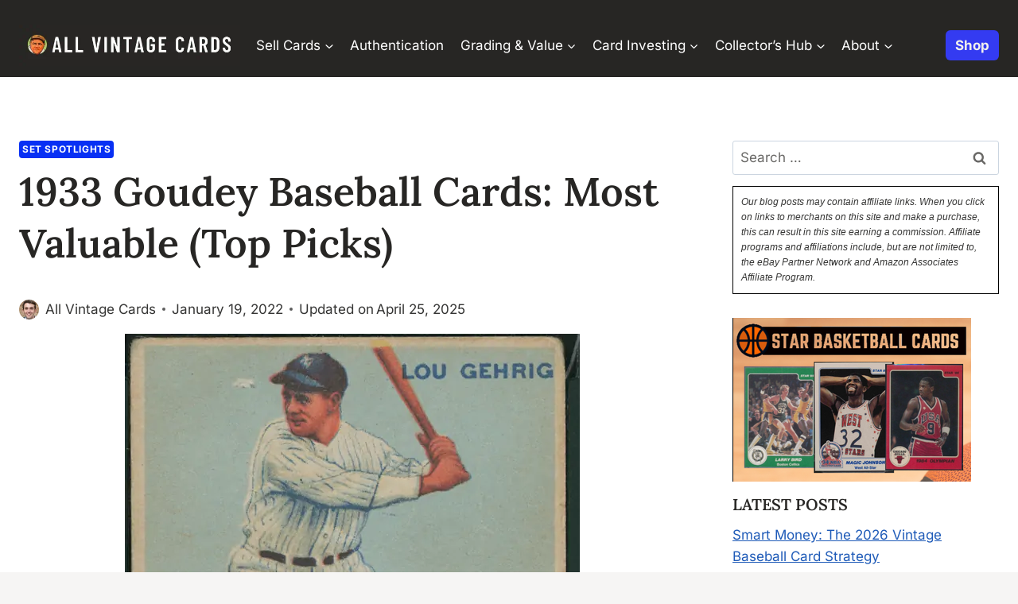

--- FILE ---
content_type: text/html; charset=utf-8
request_url: https://www.google.com/recaptcha/api2/anchor?ar=1&k=6LfF9poUAAAAAEZmwujkIOjfatz3R1k9kqUPsnmM&co=aHR0cHM6Ly9hbGx2aW50YWdlY2FyZHMuY29tOjQ0Mw..&hl=en&v=PoyoqOPhxBO7pBk68S4YbpHZ&size=invisible&anchor-ms=20000&execute-ms=30000&cb=ot1h70jo3ami
body_size: 48616
content:
<!DOCTYPE HTML><html dir="ltr" lang="en"><head><meta http-equiv="Content-Type" content="text/html; charset=UTF-8">
<meta http-equiv="X-UA-Compatible" content="IE=edge">
<title>reCAPTCHA</title>
<style type="text/css">
/* cyrillic-ext */
@font-face {
  font-family: 'Roboto';
  font-style: normal;
  font-weight: 400;
  font-stretch: 100%;
  src: url(//fonts.gstatic.com/s/roboto/v48/KFO7CnqEu92Fr1ME7kSn66aGLdTylUAMa3GUBHMdazTgWw.woff2) format('woff2');
  unicode-range: U+0460-052F, U+1C80-1C8A, U+20B4, U+2DE0-2DFF, U+A640-A69F, U+FE2E-FE2F;
}
/* cyrillic */
@font-face {
  font-family: 'Roboto';
  font-style: normal;
  font-weight: 400;
  font-stretch: 100%;
  src: url(//fonts.gstatic.com/s/roboto/v48/KFO7CnqEu92Fr1ME7kSn66aGLdTylUAMa3iUBHMdazTgWw.woff2) format('woff2');
  unicode-range: U+0301, U+0400-045F, U+0490-0491, U+04B0-04B1, U+2116;
}
/* greek-ext */
@font-face {
  font-family: 'Roboto';
  font-style: normal;
  font-weight: 400;
  font-stretch: 100%;
  src: url(//fonts.gstatic.com/s/roboto/v48/KFO7CnqEu92Fr1ME7kSn66aGLdTylUAMa3CUBHMdazTgWw.woff2) format('woff2');
  unicode-range: U+1F00-1FFF;
}
/* greek */
@font-face {
  font-family: 'Roboto';
  font-style: normal;
  font-weight: 400;
  font-stretch: 100%;
  src: url(//fonts.gstatic.com/s/roboto/v48/KFO7CnqEu92Fr1ME7kSn66aGLdTylUAMa3-UBHMdazTgWw.woff2) format('woff2');
  unicode-range: U+0370-0377, U+037A-037F, U+0384-038A, U+038C, U+038E-03A1, U+03A3-03FF;
}
/* math */
@font-face {
  font-family: 'Roboto';
  font-style: normal;
  font-weight: 400;
  font-stretch: 100%;
  src: url(//fonts.gstatic.com/s/roboto/v48/KFO7CnqEu92Fr1ME7kSn66aGLdTylUAMawCUBHMdazTgWw.woff2) format('woff2');
  unicode-range: U+0302-0303, U+0305, U+0307-0308, U+0310, U+0312, U+0315, U+031A, U+0326-0327, U+032C, U+032F-0330, U+0332-0333, U+0338, U+033A, U+0346, U+034D, U+0391-03A1, U+03A3-03A9, U+03B1-03C9, U+03D1, U+03D5-03D6, U+03F0-03F1, U+03F4-03F5, U+2016-2017, U+2034-2038, U+203C, U+2040, U+2043, U+2047, U+2050, U+2057, U+205F, U+2070-2071, U+2074-208E, U+2090-209C, U+20D0-20DC, U+20E1, U+20E5-20EF, U+2100-2112, U+2114-2115, U+2117-2121, U+2123-214F, U+2190, U+2192, U+2194-21AE, U+21B0-21E5, U+21F1-21F2, U+21F4-2211, U+2213-2214, U+2216-22FF, U+2308-230B, U+2310, U+2319, U+231C-2321, U+2336-237A, U+237C, U+2395, U+239B-23B7, U+23D0, U+23DC-23E1, U+2474-2475, U+25AF, U+25B3, U+25B7, U+25BD, U+25C1, U+25CA, U+25CC, U+25FB, U+266D-266F, U+27C0-27FF, U+2900-2AFF, U+2B0E-2B11, U+2B30-2B4C, U+2BFE, U+3030, U+FF5B, U+FF5D, U+1D400-1D7FF, U+1EE00-1EEFF;
}
/* symbols */
@font-face {
  font-family: 'Roboto';
  font-style: normal;
  font-weight: 400;
  font-stretch: 100%;
  src: url(//fonts.gstatic.com/s/roboto/v48/KFO7CnqEu92Fr1ME7kSn66aGLdTylUAMaxKUBHMdazTgWw.woff2) format('woff2');
  unicode-range: U+0001-000C, U+000E-001F, U+007F-009F, U+20DD-20E0, U+20E2-20E4, U+2150-218F, U+2190, U+2192, U+2194-2199, U+21AF, U+21E6-21F0, U+21F3, U+2218-2219, U+2299, U+22C4-22C6, U+2300-243F, U+2440-244A, U+2460-24FF, U+25A0-27BF, U+2800-28FF, U+2921-2922, U+2981, U+29BF, U+29EB, U+2B00-2BFF, U+4DC0-4DFF, U+FFF9-FFFB, U+10140-1018E, U+10190-1019C, U+101A0, U+101D0-101FD, U+102E0-102FB, U+10E60-10E7E, U+1D2C0-1D2D3, U+1D2E0-1D37F, U+1F000-1F0FF, U+1F100-1F1AD, U+1F1E6-1F1FF, U+1F30D-1F30F, U+1F315, U+1F31C, U+1F31E, U+1F320-1F32C, U+1F336, U+1F378, U+1F37D, U+1F382, U+1F393-1F39F, U+1F3A7-1F3A8, U+1F3AC-1F3AF, U+1F3C2, U+1F3C4-1F3C6, U+1F3CA-1F3CE, U+1F3D4-1F3E0, U+1F3ED, U+1F3F1-1F3F3, U+1F3F5-1F3F7, U+1F408, U+1F415, U+1F41F, U+1F426, U+1F43F, U+1F441-1F442, U+1F444, U+1F446-1F449, U+1F44C-1F44E, U+1F453, U+1F46A, U+1F47D, U+1F4A3, U+1F4B0, U+1F4B3, U+1F4B9, U+1F4BB, U+1F4BF, U+1F4C8-1F4CB, U+1F4D6, U+1F4DA, U+1F4DF, U+1F4E3-1F4E6, U+1F4EA-1F4ED, U+1F4F7, U+1F4F9-1F4FB, U+1F4FD-1F4FE, U+1F503, U+1F507-1F50B, U+1F50D, U+1F512-1F513, U+1F53E-1F54A, U+1F54F-1F5FA, U+1F610, U+1F650-1F67F, U+1F687, U+1F68D, U+1F691, U+1F694, U+1F698, U+1F6AD, U+1F6B2, U+1F6B9-1F6BA, U+1F6BC, U+1F6C6-1F6CF, U+1F6D3-1F6D7, U+1F6E0-1F6EA, U+1F6F0-1F6F3, U+1F6F7-1F6FC, U+1F700-1F7FF, U+1F800-1F80B, U+1F810-1F847, U+1F850-1F859, U+1F860-1F887, U+1F890-1F8AD, U+1F8B0-1F8BB, U+1F8C0-1F8C1, U+1F900-1F90B, U+1F93B, U+1F946, U+1F984, U+1F996, U+1F9E9, U+1FA00-1FA6F, U+1FA70-1FA7C, U+1FA80-1FA89, U+1FA8F-1FAC6, U+1FACE-1FADC, U+1FADF-1FAE9, U+1FAF0-1FAF8, U+1FB00-1FBFF;
}
/* vietnamese */
@font-face {
  font-family: 'Roboto';
  font-style: normal;
  font-weight: 400;
  font-stretch: 100%;
  src: url(//fonts.gstatic.com/s/roboto/v48/KFO7CnqEu92Fr1ME7kSn66aGLdTylUAMa3OUBHMdazTgWw.woff2) format('woff2');
  unicode-range: U+0102-0103, U+0110-0111, U+0128-0129, U+0168-0169, U+01A0-01A1, U+01AF-01B0, U+0300-0301, U+0303-0304, U+0308-0309, U+0323, U+0329, U+1EA0-1EF9, U+20AB;
}
/* latin-ext */
@font-face {
  font-family: 'Roboto';
  font-style: normal;
  font-weight: 400;
  font-stretch: 100%;
  src: url(//fonts.gstatic.com/s/roboto/v48/KFO7CnqEu92Fr1ME7kSn66aGLdTylUAMa3KUBHMdazTgWw.woff2) format('woff2');
  unicode-range: U+0100-02BA, U+02BD-02C5, U+02C7-02CC, U+02CE-02D7, U+02DD-02FF, U+0304, U+0308, U+0329, U+1D00-1DBF, U+1E00-1E9F, U+1EF2-1EFF, U+2020, U+20A0-20AB, U+20AD-20C0, U+2113, U+2C60-2C7F, U+A720-A7FF;
}
/* latin */
@font-face {
  font-family: 'Roboto';
  font-style: normal;
  font-weight: 400;
  font-stretch: 100%;
  src: url(//fonts.gstatic.com/s/roboto/v48/KFO7CnqEu92Fr1ME7kSn66aGLdTylUAMa3yUBHMdazQ.woff2) format('woff2');
  unicode-range: U+0000-00FF, U+0131, U+0152-0153, U+02BB-02BC, U+02C6, U+02DA, U+02DC, U+0304, U+0308, U+0329, U+2000-206F, U+20AC, U+2122, U+2191, U+2193, U+2212, U+2215, U+FEFF, U+FFFD;
}
/* cyrillic-ext */
@font-face {
  font-family: 'Roboto';
  font-style: normal;
  font-weight: 500;
  font-stretch: 100%;
  src: url(//fonts.gstatic.com/s/roboto/v48/KFO7CnqEu92Fr1ME7kSn66aGLdTylUAMa3GUBHMdazTgWw.woff2) format('woff2');
  unicode-range: U+0460-052F, U+1C80-1C8A, U+20B4, U+2DE0-2DFF, U+A640-A69F, U+FE2E-FE2F;
}
/* cyrillic */
@font-face {
  font-family: 'Roboto';
  font-style: normal;
  font-weight: 500;
  font-stretch: 100%;
  src: url(//fonts.gstatic.com/s/roboto/v48/KFO7CnqEu92Fr1ME7kSn66aGLdTylUAMa3iUBHMdazTgWw.woff2) format('woff2');
  unicode-range: U+0301, U+0400-045F, U+0490-0491, U+04B0-04B1, U+2116;
}
/* greek-ext */
@font-face {
  font-family: 'Roboto';
  font-style: normal;
  font-weight: 500;
  font-stretch: 100%;
  src: url(//fonts.gstatic.com/s/roboto/v48/KFO7CnqEu92Fr1ME7kSn66aGLdTylUAMa3CUBHMdazTgWw.woff2) format('woff2');
  unicode-range: U+1F00-1FFF;
}
/* greek */
@font-face {
  font-family: 'Roboto';
  font-style: normal;
  font-weight: 500;
  font-stretch: 100%;
  src: url(//fonts.gstatic.com/s/roboto/v48/KFO7CnqEu92Fr1ME7kSn66aGLdTylUAMa3-UBHMdazTgWw.woff2) format('woff2');
  unicode-range: U+0370-0377, U+037A-037F, U+0384-038A, U+038C, U+038E-03A1, U+03A3-03FF;
}
/* math */
@font-face {
  font-family: 'Roboto';
  font-style: normal;
  font-weight: 500;
  font-stretch: 100%;
  src: url(//fonts.gstatic.com/s/roboto/v48/KFO7CnqEu92Fr1ME7kSn66aGLdTylUAMawCUBHMdazTgWw.woff2) format('woff2');
  unicode-range: U+0302-0303, U+0305, U+0307-0308, U+0310, U+0312, U+0315, U+031A, U+0326-0327, U+032C, U+032F-0330, U+0332-0333, U+0338, U+033A, U+0346, U+034D, U+0391-03A1, U+03A3-03A9, U+03B1-03C9, U+03D1, U+03D5-03D6, U+03F0-03F1, U+03F4-03F5, U+2016-2017, U+2034-2038, U+203C, U+2040, U+2043, U+2047, U+2050, U+2057, U+205F, U+2070-2071, U+2074-208E, U+2090-209C, U+20D0-20DC, U+20E1, U+20E5-20EF, U+2100-2112, U+2114-2115, U+2117-2121, U+2123-214F, U+2190, U+2192, U+2194-21AE, U+21B0-21E5, U+21F1-21F2, U+21F4-2211, U+2213-2214, U+2216-22FF, U+2308-230B, U+2310, U+2319, U+231C-2321, U+2336-237A, U+237C, U+2395, U+239B-23B7, U+23D0, U+23DC-23E1, U+2474-2475, U+25AF, U+25B3, U+25B7, U+25BD, U+25C1, U+25CA, U+25CC, U+25FB, U+266D-266F, U+27C0-27FF, U+2900-2AFF, U+2B0E-2B11, U+2B30-2B4C, U+2BFE, U+3030, U+FF5B, U+FF5D, U+1D400-1D7FF, U+1EE00-1EEFF;
}
/* symbols */
@font-face {
  font-family: 'Roboto';
  font-style: normal;
  font-weight: 500;
  font-stretch: 100%;
  src: url(//fonts.gstatic.com/s/roboto/v48/KFO7CnqEu92Fr1ME7kSn66aGLdTylUAMaxKUBHMdazTgWw.woff2) format('woff2');
  unicode-range: U+0001-000C, U+000E-001F, U+007F-009F, U+20DD-20E0, U+20E2-20E4, U+2150-218F, U+2190, U+2192, U+2194-2199, U+21AF, U+21E6-21F0, U+21F3, U+2218-2219, U+2299, U+22C4-22C6, U+2300-243F, U+2440-244A, U+2460-24FF, U+25A0-27BF, U+2800-28FF, U+2921-2922, U+2981, U+29BF, U+29EB, U+2B00-2BFF, U+4DC0-4DFF, U+FFF9-FFFB, U+10140-1018E, U+10190-1019C, U+101A0, U+101D0-101FD, U+102E0-102FB, U+10E60-10E7E, U+1D2C0-1D2D3, U+1D2E0-1D37F, U+1F000-1F0FF, U+1F100-1F1AD, U+1F1E6-1F1FF, U+1F30D-1F30F, U+1F315, U+1F31C, U+1F31E, U+1F320-1F32C, U+1F336, U+1F378, U+1F37D, U+1F382, U+1F393-1F39F, U+1F3A7-1F3A8, U+1F3AC-1F3AF, U+1F3C2, U+1F3C4-1F3C6, U+1F3CA-1F3CE, U+1F3D4-1F3E0, U+1F3ED, U+1F3F1-1F3F3, U+1F3F5-1F3F7, U+1F408, U+1F415, U+1F41F, U+1F426, U+1F43F, U+1F441-1F442, U+1F444, U+1F446-1F449, U+1F44C-1F44E, U+1F453, U+1F46A, U+1F47D, U+1F4A3, U+1F4B0, U+1F4B3, U+1F4B9, U+1F4BB, U+1F4BF, U+1F4C8-1F4CB, U+1F4D6, U+1F4DA, U+1F4DF, U+1F4E3-1F4E6, U+1F4EA-1F4ED, U+1F4F7, U+1F4F9-1F4FB, U+1F4FD-1F4FE, U+1F503, U+1F507-1F50B, U+1F50D, U+1F512-1F513, U+1F53E-1F54A, U+1F54F-1F5FA, U+1F610, U+1F650-1F67F, U+1F687, U+1F68D, U+1F691, U+1F694, U+1F698, U+1F6AD, U+1F6B2, U+1F6B9-1F6BA, U+1F6BC, U+1F6C6-1F6CF, U+1F6D3-1F6D7, U+1F6E0-1F6EA, U+1F6F0-1F6F3, U+1F6F7-1F6FC, U+1F700-1F7FF, U+1F800-1F80B, U+1F810-1F847, U+1F850-1F859, U+1F860-1F887, U+1F890-1F8AD, U+1F8B0-1F8BB, U+1F8C0-1F8C1, U+1F900-1F90B, U+1F93B, U+1F946, U+1F984, U+1F996, U+1F9E9, U+1FA00-1FA6F, U+1FA70-1FA7C, U+1FA80-1FA89, U+1FA8F-1FAC6, U+1FACE-1FADC, U+1FADF-1FAE9, U+1FAF0-1FAF8, U+1FB00-1FBFF;
}
/* vietnamese */
@font-face {
  font-family: 'Roboto';
  font-style: normal;
  font-weight: 500;
  font-stretch: 100%;
  src: url(//fonts.gstatic.com/s/roboto/v48/KFO7CnqEu92Fr1ME7kSn66aGLdTylUAMa3OUBHMdazTgWw.woff2) format('woff2');
  unicode-range: U+0102-0103, U+0110-0111, U+0128-0129, U+0168-0169, U+01A0-01A1, U+01AF-01B0, U+0300-0301, U+0303-0304, U+0308-0309, U+0323, U+0329, U+1EA0-1EF9, U+20AB;
}
/* latin-ext */
@font-face {
  font-family: 'Roboto';
  font-style: normal;
  font-weight: 500;
  font-stretch: 100%;
  src: url(//fonts.gstatic.com/s/roboto/v48/KFO7CnqEu92Fr1ME7kSn66aGLdTylUAMa3KUBHMdazTgWw.woff2) format('woff2');
  unicode-range: U+0100-02BA, U+02BD-02C5, U+02C7-02CC, U+02CE-02D7, U+02DD-02FF, U+0304, U+0308, U+0329, U+1D00-1DBF, U+1E00-1E9F, U+1EF2-1EFF, U+2020, U+20A0-20AB, U+20AD-20C0, U+2113, U+2C60-2C7F, U+A720-A7FF;
}
/* latin */
@font-face {
  font-family: 'Roboto';
  font-style: normal;
  font-weight: 500;
  font-stretch: 100%;
  src: url(//fonts.gstatic.com/s/roboto/v48/KFO7CnqEu92Fr1ME7kSn66aGLdTylUAMa3yUBHMdazQ.woff2) format('woff2');
  unicode-range: U+0000-00FF, U+0131, U+0152-0153, U+02BB-02BC, U+02C6, U+02DA, U+02DC, U+0304, U+0308, U+0329, U+2000-206F, U+20AC, U+2122, U+2191, U+2193, U+2212, U+2215, U+FEFF, U+FFFD;
}
/* cyrillic-ext */
@font-face {
  font-family: 'Roboto';
  font-style: normal;
  font-weight: 900;
  font-stretch: 100%;
  src: url(//fonts.gstatic.com/s/roboto/v48/KFO7CnqEu92Fr1ME7kSn66aGLdTylUAMa3GUBHMdazTgWw.woff2) format('woff2');
  unicode-range: U+0460-052F, U+1C80-1C8A, U+20B4, U+2DE0-2DFF, U+A640-A69F, U+FE2E-FE2F;
}
/* cyrillic */
@font-face {
  font-family: 'Roboto';
  font-style: normal;
  font-weight: 900;
  font-stretch: 100%;
  src: url(//fonts.gstatic.com/s/roboto/v48/KFO7CnqEu92Fr1ME7kSn66aGLdTylUAMa3iUBHMdazTgWw.woff2) format('woff2');
  unicode-range: U+0301, U+0400-045F, U+0490-0491, U+04B0-04B1, U+2116;
}
/* greek-ext */
@font-face {
  font-family: 'Roboto';
  font-style: normal;
  font-weight: 900;
  font-stretch: 100%;
  src: url(//fonts.gstatic.com/s/roboto/v48/KFO7CnqEu92Fr1ME7kSn66aGLdTylUAMa3CUBHMdazTgWw.woff2) format('woff2');
  unicode-range: U+1F00-1FFF;
}
/* greek */
@font-face {
  font-family: 'Roboto';
  font-style: normal;
  font-weight: 900;
  font-stretch: 100%;
  src: url(//fonts.gstatic.com/s/roboto/v48/KFO7CnqEu92Fr1ME7kSn66aGLdTylUAMa3-UBHMdazTgWw.woff2) format('woff2');
  unicode-range: U+0370-0377, U+037A-037F, U+0384-038A, U+038C, U+038E-03A1, U+03A3-03FF;
}
/* math */
@font-face {
  font-family: 'Roboto';
  font-style: normal;
  font-weight: 900;
  font-stretch: 100%;
  src: url(//fonts.gstatic.com/s/roboto/v48/KFO7CnqEu92Fr1ME7kSn66aGLdTylUAMawCUBHMdazTgWw.woff2) format('woff2');
  unicode-range: U+0302-0303, U+0305, U+0307-0308, U+0310, U+0312, U+0315, U+031A, U+0326-0327, U+032C, U+032F-0330, U+0332-0333, U+0338, U+033A, U+0346, U+034D, U+0391-03A1, U+03A3-03A9, U+03B1-03C9, U+03D1, U+03D5-03D6, U+03F0-03F1, U+03F4-03F5, U+2016-2017, U+2034-2038, U+203C, U+2040, U+2043, U+2047, U+2050, U+2057, U+205F, U+2070-2071, U+2074-208E, U+2090-209C, U+20D0-20DC, U+20E1, U+20E5-20EF, U+2100-2112, U+2114-2115, U+2117-2121, U+2123-214F, U+2190, U+2192, U+2194-21AE, U+21B0-21E5, U+21F1-21F2, U+21F4-2211, U+2213-2214, U+2216-22FF, U+2308-230B, U+2310, U+2319, U+231C-2321, U+2336-237A, U+237C, U+2395, U+239B-23B7, U+23D0, U+23DC-23E1, U+2474-2475, U+25AF, U+25B3, U+25B7, U+25BD, U+25C1, U+25CA, U+25CC, U+25FB, U+266D-266F, U+27C0-27FF, U+2900-2AFF, U+2B0E-2B11, U+2B30-2B4C, U+2BFE, U+3030, U+FF5B, U+FF5D, U+1D400-1D7FF, U+1EE00-1EEFF;
}
/* symbols */
@font-face {
  font-family: 'Roboto';
  font-style: normal;
  font-weight: 900;
  font-stretch: 100%;
  src: url(//fonts.gstatic.com/s/roboto/v48/KFO7CnqEu92Fr1ME7kSn66aGLdTylUAMaxKUBHMdazTgWw.woff2) format('woff2');
  unicode-range: U+0001-000C, U+000E-001F, U+007F-009F, U+20DD-20E0, U+20E2-20E4, U+2150-218F, U+2190, U+2192, U+2194-2199, U+21AF, U+21E6-21F0, U+21F3, U+2218-2219, U+2299, U+22C4-22C6, U+2300-243F, U+2440-244A, U+2460-24FF, U+25A0-27BF, U+2800-28FF, U+2921-2922, U+2981, U+29BF, U+29EB, U+2B00-2BFF, U+4DC0-4DFF, U+FFF9-FFFB, U+10140-1018E, U+10190-1019C, U+101A0, U+101D0-101FD, U+102E0-102FB, U+10E60-10E7E, U+1D2C0-1D2D3, U+1D2E0-1D37F, U+1F000-1F0FF, U+1F100-1F1AD, U+1F1E6-1F1FF, U+1F30D-1F30F, U+1F315, U+1F31C, U+1F31E, U+1F320-1F32C, U+1F336, U+1F378, U+1F37D, U+1F382, U+1F393-1F39F, U+1F3A7-1F3A8, U+1F3AC-1F3AF, U+1F3C2, U+1F3C4-1F3C6, U+1F3CA-1F3CE, U+1F3D4-1F3E0, U+1F3ED, U+1F3F1-1F3F3, U+1F3F5-1F3F7, U+1F408, U+1F415, U+1F41F, U+1F426, U+1F43F, U+1F441-1F442, U+1F444, U+1F446-1F449, U+1F44C-1F44E, U+1F453, U+1F46A, U+1F47D, U+1F4A3, U+1F4B0, U+1F4B3, U+1F4B9, U+1F4BB, U+1F4BF, U+1F4C8-1F4CB, U+1F4D6, U+1F4DA, U+1F4DF, U+1F4E3-1F4E6, U+1F4EA-1F4ED, U+1F4F7, U+1F4F9-1F4FB, U+1F4FD-1F4FE, U+1F503, U+1F507-1F50B, U+1F50D, U+1F512-1F513, U+1F53E-1F54A, U+1F54F-1F5FA, U+1F610, U+1F650-1F67F, U+1F687, U+1F68D, U+1F691, U+1F694, U+1F698, U+1F6AD, U+1F6B2, U+1F6B9-1F6BA, U+1F6BC, U+1F6C6-1F6CF, U+1F6D3-1F6D7, U+1F6E0-1F6EA, U+1F6F0-1F6F3, U+1F6F7-1F6FC, U+1F700-1F7FF, U+1F800-1F80B, U+1F810-1F847, U+1F850-1F859, U+1F860-1F887, U+1F890-1F8AD, U+1F8B0-1F8BB, U+1F8C0-1F8C1, U+1F900-1F90B, U+1F93B, U+1F946, U+1F984, U+1F996, U+1F9E9, U+1FA00-1FA6F, U+1FA70-1FA7C, U+1FA80-1FA89, U+1FA8F-1FAC6, U+1FACE-1FADC, U+1FADF-1FAE9, U+1FAF0-1FAF8, U+1FB00-1FBFF;
}
/* vietnamese */
@font-face {
  font-family: 'Roboto';
  font-style: normal;
  font-weight: 900;
  font-stretch: 100%;
  src: url(//fonts.gstatic.com/s/roboto/v48/KFO7CnqEu92Fr1ME7kSn66aGLdTylUAMa3OUBHMdazTgWw.woff2) format('woff2');
  unicode-range: U+0102-0103, U+0110-0111, U+0128-0129, U+0168-0169, U+01A0-01A1, U+01AF-01B0, U+0300-0301, U+0303-0304, U+0308-0309, U+0323, U+0329, U+1EA0-1EF9, U+20AB;
}
/* latin-ext */
@font-face {
  font-family: 'Roboto';
  font-style: normal;
  font-weight: 900;
  font-stretch: 100%;
  src: url(//fonts.gstatic.com/s/roboto/v48/KFO7CnqEu92Fr1ME7kSn66aGLdTylUAMa3KUBHMdazTgWw.woff2) format('woff2');
  unicode-range: U+0100-02BA, U+02BD-02C5, U+02C7-02CC, U+02CE-02D7, U+02DD-02FF, U+0304, U+0308, U+0329, U+1D00-1DBF, U+1E00-1E9F, U+1EF2-1EFF, U+2020, U+20A0-20AB, U+20AD-20C0, U+2113, U+2C60-2C7F, U+A720-A7FF;
}
/* latin */
@font-face {
  font-family: 'Roboto';
  font-style: normal;
  font-weight: 900;
  font-stretch: 100%;
  src: url(//fonts.gstatic.com/s/roboto/v48/KFO7CnqEu92Fr1ME7kSn66aGLdTylUAMa3yUBHMdazQ.woff2) format('woff2');
  unicode-range: U+0000-00FF, U+0131, U+0152-0153, U+02BB-02BC, U+02C6, U+02DA, U+02DC, U+0304, U+0308, U+0329, U+2000-206F, U+20AC, U+2122, U+2191, U+2193, U+2212, U+2215, U+FEFF, U+FFFD;
}

</style>
<link rel="stylesheet" type="text/css" href="https://www.gstatic.com/recaptcha/releases/PoyoqOPhxBO7pBk68S4YbpHZ/styles__ltr.css">
<script nonce="1yd2hCXt_bFIMF37o8O4ZA" type="text/javascript">window['__recaptcha_api'] = 'https://www.google.com/recaptcha/api2/';</script>
<script type="text/javascript" src="https://www.gstatic.com/recaptcha/releases/PoyoqOPhxBO7pBk68S4YbpHZ/recaptcha__en.js" nonce="1yd2hCXt_bFIMF37o8O4ZA">
      
    </script></head>
<body><div id="rc-anchor-alert" class="rc-anchor-alert"></div>
<input type="hidden" id="recaptcha-token" value="[base64]">
<script type="text/javascript" nonce="1yd2hCXt_bFIMF37o8O4ZA">
      recaptcha.anchor.Main.init("[\x22ainput\x22,[\x22bgdata\x22,\x22\x22,\[base64]/[base64]/[base64]/[base64]/cjw8ejpyPj4+eil9Y2F0Y2gobCl7dGhyb3cgbDt9fSxIPWZ1bmN0aW9uKHcsdCx6KXtpZih3PT0xOTR8fHc9PTIwOCl0LnZbd10/dC52W3ddLmNvbmNhdCh6KTp0LnZbd109b2Yoeix0KTtlbHNle2lmKHQuYkImJnchPTMxNylyZXR1cm47dz09NjZ8fHc9PTEyMnx8dz09NDcwfHx3PT00NHx8dz09NDE2fHx3PT0zOTd8fHc9PTQyMXx8dz09Njh8fHc9PTcwfHx3PT0xODQ/[base64]/[base64]/[base64]/bmV3IGRbVl0oSlswXSk6cD09Mj9uZXcgZFtWXShKWzBdLEpbMV0pOnA9PTM/bmV3IGRbVl0oSlswXSxKWzFdLEpbMl0pOnA9PTQ/[base64]/[base64]/[base64]/[base64]\x22,\[base64]\\u003d\\u003d\x22,\[base64]/CkXETDMOqUFrDslLCncKawo3ClsKnd3YzwpbDi8K8wowxw4otw7nDiBbCpsKsw4Bnw5Vtw556woZ+M8K1CUTDmMOWwrLDtsO7EMKdw7DDmVUSfMOFSW/Dr19MR8KJKcONw6ZUYGJLwocMwpTCj8OqcEXDrMKSCMOsHMOIw6bCgzJ/ZsKfwqpiHFnCtDfChBrDrcKVwr5uGm7CnsKwwqzDvhFlYsOSw5DDkMKFSFfDocORwr4HCnF1w58Ww7HDicO0GcOWw5zCu8KDw4MWw5R/wqUAw6jDvcK3RcOXfETCm8KPblQtE0rCoChlbTnCpMKpWMOpwqw3w4Frw5xLw53CtcKdwp10w6/CqMKGw6h4w6HDgcOewpstN8O1NcOtScOZCnZ8GwTChsOWLcKkw4fDm8KLw7XCoFEkwpPCu1crKFHCiGfDhF7ChcOZRB7CssKvCQESw4PCjsKiwqpVTMKEw4MEw5oMwocmCShJR8KywrhswoLCmlPDrcKEHQDCqBnDjcKTwpJxfUZZMRrCs8OPL8KnbcKJb8Ocw5Q/[base64]/DqMO+Z8OUwoQ9D8K3PWDCkcOQw4PChV7CkShVw5HCs8OOw78CYU1mF8KqPRnCsB/ChFUiwrnDk8Onw7DDlxjDtwpfOBVGfMKRwrsbNMOfw61jwpxNOcKxwqvDlsO/w5sfw5HCkQ91FhvCj8Omw5xRb8Khw6TDlMK2w5jChhoJwqZ4SholXHo9w6pqwplPw65GNsKhLsK/w4nDi31qGMOhw4TDk8OUFnl/w6jCkWjDgHPDrhHCncKZUxlDMcO7YsOBw4Btw5jCgVrCpMOow67CosOPw5sVZG59asO/bhXCpcOTBx4Lw5A3wo3CtsO8w5HCt8Olwq/[base64]/DkxzCiS7CuMOKOCcDwpJCw4fDmsKQHW/Dun3Cmw4vw6TCkMKNb8Kdwpwyw6NRwqfCt8OwUcOFJkzCiMKqw4nDnxLDtnHDuMO2w6VYNsO0fXsnZsKfGcKnDMKVHUYQLMOowrxuF2TCosKNaMOMw6oowq85aG0jw6l/wrbCiMKWfcKtwrURw63Dk8KdwpPDn2wkQcKKwqnCpgzDpcObw5ZMw5h/wqfDjsOww6rCkmtGw75tw4Z2w5jDvUHDhFZ+G31fGsOUwoEFYcK9w7TDjk/CssOdw5h/P8OgfXXDpMKNIhBvRScow7hYwpN+fVrDnsOJZ0HDlsKrKlQIwpxwLcOsw6XCjDrCpWTCkW/[base64]/[base64]/Dv1RyAmnDox7CsUFBGSZDYcKSwplBdsO4woDCkMK9CMOwwoXCi8OUGUp3GCTClsOow78VOhPCuxtvOSY6RcOJCHzDkMKkw6wDHzJ/[base64]/[base64]/KsKjw6tiwq/DtBrDmcOVw5vDiMKZwrZDw7bCk1PDlsKYasK3w6zCr8Omwp/CoE/CgEJrVXbCrQ0Ow48Jw7PCixLDk8KZw77CpjpFF8OQw4zCj8KMJcOkw6M7w5vDsMORw57DmcOBw63DnsOkMBcPRjsnw5dALsOpKsKcczJwZh5pw5rDmsOwwrhLwr7DqTdXwpoEwqvCvS7CiSp9wo/DglLCtsKaRyBxJx7Cm8O3LsKkwogdJsO5wovCgRjDisKZXsOFQxrDhBIswq3ClhnClDYgZ8KqwpXDkAjDpcOQfMK8KWkIWcK1w70xGHHCtB7CjylpfsOoTsOBwr3DnH/Dh8KadGDDiSDCpR4LccKtw5nCljzCukvCk1jDnhLDmWDClUd1O2bDnMK8WMOtw57CgMKkbn0VwobDhcKYwqwTVUsKKsKow4BsMcOiwqgxw5rCssO6QnQkw6DCmwYAw6DDn3JBwpIpwpV2RUjCgcOAw5PCgMKNFw/Cp0jCmcKPHcOcwph+V0nDrlDCp24tKsOfw6FcF8KpPRLDg0fDtCUSw61AHE7DkcK/wrlpwrzDrWPCiW9tK15lNMOrSAoHw6lhBcOHw4d/wq1mWApzw68Aw5/CmsOwMMOYwrbCmSvDlV0lSkDDncKYJCwZw7HCmBHCt8KlwpokYDfDjsOSM2DCnsOmBF5xfcOzX8Omw7NUa3DDrMOaw5rDoC/[base64]/[base64]/DlsKiBMK1J8Kvw7TCucOEU3LDosKqw4nDpwoswq54w4HChsOjKsOqHsKHATZnw7Z1c8ODTUInwrLDpy/Dglh7wpdzMzrDpMKGCHd9JDrDgsOwwrUOHcKtw5vCqsO7w4PDsR0pHEHDi8KswqDDsQAhw53Cu8OVw4cLwo/CrcOiw6XCj8K2Fis8wqTCiwHDunsUwp7Cr8OFwqYwJsKZw6ZeDcKswrIOHsK7wr/CjcKOXMOjX8KMw4HCjVjDj8Kbw7ptScOaKcK9UsOmw6jCrcO/PMOAQFnDqBoyw55ewqHDvcO3CsK9FsOGOcOLF3oGQwbCrBjCh8KQHDBFw68Zw7PDkGtTaBXCljUoZ8OjBcOow4jCoMOtwpnCrADDiyjDvGlcw7/[base64]/UsOPwo/DlsK2GMKSw4JdasO8VsKkN8KfFEwew4w7woxgwpNUwqjDmXIQwpZkZ1vCr3QTwo7Ci8OKOg4xT2N9ex7Cl8O4wq/Dnm1Tw4scSRxXN1ZHwp4FfnczPWsxL1DCojxhw7TDtWrCjcKmw4rDplJPJG0SwozDg1/[base64]/BMOuw5hdRMKpwpZLQcOiwoADJ8KzFcO/KsKJCcOfXcO3OmvCmMKXw6VBwp3DtGDCukHCqMO/woRTXEY2MlXCmcOGwqrDlwPDjMKXY8KcAwU5RsKiwrdCG8OfwrEwRsKxwrFaScOTHsOnw5ARZ8K4WsOywqHDli1Bwo0hDDrDqXzDiMKwwq3DgjU1Cm/CosK9wqZyw6TDkMO9w7LDpF/ClDQwBmUkHsOmwoZbYsONw7PCksKHaMKPQsK/wrANw5jDi1TCjcKSbmkVGRHDvsKDBsOCw67Dn8K2bgDClRrDp0pAw4fCpMOdw7QBwp/CuV7DsSTDhzJJVlg9LsKXFMO9E8Ovw50wwpQcbCzDlm46w49SDlHCv8OpwotkQcKpwolEeEtUwpRew5YvScOzYBXDtnwzc8OrJCU/UcKNwog4w7DDhMO+dSDDmAzDmQnCtMOIJ0HCqsO9w6PDllPCq8OBwrnDuzV4w4PCtsO4ED9AwqYrw7kjIBHCuHpsJ8OHwp5OwpDDmzdFwo9/acOvE8KtwrTCr8K3wobClU0cwq1KwrTCpsOOwrnDr0jDkcOIEMK2w6bChwdPA2MDFhXCp8K7wodnw6JQwqsmacK/f8KxwpDDhlbCkygkwq9ODUnCusKTwo1AK2ZVMMKawp0ZecOFRWJtw6UUwoR/GgHCtcOPw4TCscOSNwZRw6HDj8KFwrHDjALDjkrDsn/CpcOFw5Faw7kJw6DDvgzCs2gNwqgydyDDjcKVLh/[base64]/Cg3RhTsOqwrUfQTMDw63DjhnCv8OGw5fDpMOFFsOKwr3CkcKiwo/ClTB/wo02d8Oewql5wp9Aw77DscOzOhrCiXLCvylNwrwnO8OSw5HDjMKbZMOBw63Cl8OEw4B+ESrDiMKZwpXCt8OgYlvDowApwonDoQ8Hw5XCky3Cq1lGXH98XMOYB1d/[base64]/CrsOuFUAkJ8OWw7ppKSppL2TCjsOrR2sABxTCpGI0w7DCgA1dwo3ChB/DojtSw6PCtcOjZDXClMO1dMKiw4JzQcOCwrx+w6xRwoPDm8OSwqAydwzDj8ODClUFwqLCmDJHPsOmOwPDuW8zPELDpcOeNVrCsMOYw71uwrXCvMKsN8OnXgHDkcORCl5YFHMVV8OhBl0kwo9nAcOZw5bCsXpac3LCrQ/CjC4obMO3wr5aQhdKbzvDlsK/[base64]/eULCqsOMfcKIw4QnZMODwrk6w4Zaw7lfOMKpworCsMKqwq4jF8OXasOMZ0nDocKFw5TCgcKRwrvCp2JwP8K9wqTCk1ccw6TDmsOkVsOOw6XDg8OPbjRrw6XCjhstwpjCkcK8VHwLXcOTbDrDtcOwwrPDjkVwb8KWE1rDv8KiVA8DHcOhf2sQw5/Ctz9Sw71tEC7DncKSwpPCoMOzw7bCvcK+ecKTwpHDq8KUE8KKwqLDtsKMwofCsgU8BcKbwoXDncOowpo5FQZaXsKKw7XDvCJdw5Jzw4XDsBFZwqDDrGLCnMKuw6bDkcOEw4DChMKDc8OVLMKpXcOxw6tTwpJew691w73Ct8Oww4kvSMKrQnDCnjfCmgDDksKzwq/CuGvCkMKkbCleQCfDuRvDi8OzCcKaWmXCncKcOWkNesOxcETCiMKsKcKfw417floxw5DDg8KWwr/[base64]/wqF8w4gMXcOew44Hw6bCiGVjF8OnwrPCnQ4hw6rCpcObRVR0w555wq7Ct8KnwpUUfcK+wrUewobDrMOeFsK+NMOww5QVNhnCucO+w6BoPBPDjmrCsC8tw4XCt2hswoDCnMOLG8OXFxsxwqbDr8KhD1LDo8K8Dz7DkFfDiA/DrgUKGMOLX8K1FcOBw6FJw5w9wpzDrcK+woHCsSrCicOFwqQ1w7fDnXTCg1JSPhoiGSHCr8Kowqo5LcOVwq5swqgNwqIFTMK5w63CrMOubjBQJMOOwpp/w6TCsj5IOMODHT/[base64]/DtS89wqHCkMKDLHEywq8awojDhMOdwpFkL8O8ccOaw582wpElesKUwrzDjcO/w5pGJcO+ey7CkgnDocKgXmrCvjpJEcO2w51fw6fCusKCZx7CvhN4CsK2K8OnFD9hwqM0DsOQZMKXRcOTw7hWwrldWcOLw6Q4J0xWwpFuaMKIw59SwrQ2w4/DtkBSC8Orwo8qw4gSw63ChMO4wo/CvsOafMKeUDkYw6lFTcOYwqfCiyTCs8Khw5rChcO9Fh3DpAbCu8KyesOWeF5dMB8Mw7LDi8KKw6QPwrY5w5RKwo0xEXhvR3BewrzCtXN/J8OswpPCrcK2YgbDpsKsT1MpwqJYDsOmwpDDlsO4wrhUDz8swqlwP8KZCzLDnsK9wpIow5zDsMOvAsKmMMOQcsKWIsKRw6HDm8ORwrrDnRXCjMOiY8OqwroLLn/DtwDCpMOww4DCuMKBwo3CgzbCscOIwo0RSMKzXcKddmgxw64BwodffCU1BMOkAiDDlz/DscOHalbDkjnCjj1ZGMOawqDDmMOCw5IQwr80w7JGAsO3csKXFMKTwpcHJ8K/[base64]/[base64]/[base64]/DpAvCkh/DgMOOcSTCnQLCv8Kjw5RbwovDgcKKQ8OEw7EVHRRYwrbDksODWB9jB8O4IsOxYWrCscOcw5tGOcOyFB4uw67DpMOcFsOfw4DCsxvCoEkCQDQ5UFPDlsKNwqvCgV1aRMOEBsOMw4jDhMOSMcOcw6c7BsOhwqo/[base64]/ETrDjkLDjSJ4wrlxRhfCsVINw7zDkRRowoTCh8O4w6LCpj/[base64]/DigfCi8OmPsKrw5nCk0tmw4R7B8OHw41pPkrCoWlIbcORwrDCrMOcw43CiiNawqgbAwzDuxPCnnXDm8OSTi4fw5vDkMOVw4/Dp8KjwpXCo8O3IwvCpsOJw7HDs34twpXCtHvClcOOf8KCwrDCpsO7fz3Dnx/[base64]/[base64]/CvXxOw61rM0/Ck1PDsMO8PMOgXj41YsKSZcOqbhfDpgrDucKGQxrDr8OjwovCuC8re8O7TcOHwqosPcO+wqDCrB8bwprCgsOcHDzDqjTCl8KSw4jDjCLDglIKe8K/GgfDvVXCmsOVw7sET8KgTyInS8KHw47CniHDk8OCX8KEw6rDs8KawqceXDDCt2rDlAgkw41qwpjDtcKmw63Cm8KxwojDpgF4H8K5JG8idRnDl2Jiw4LDs2jCrkjCjsOhwqR3w48BM8KFWcOhQsKjw6xCQw/DlsKhw4tJGMOwcjbCj8KbwqzDlsOTUTbCmDQTb8K4w4LCpF3CvS/CnzrCqcKYa8Ojw5RwCsO1XjU3PcOiw47DscKewrhoVn7DgcO3w7DCjGXDgzPDi0QmH8ODTcO+wqDDpsOIw5rDlAbDuMKRb8KhFmPDkcKBwoxxY0DDhlrDgsOLZBdUwptRwrZTw6wTwrPCs8OZI8Ohw4/DssObbT4Pw7sqw5MTSMOEJ2w4wptaw6LDpsO+ZjsFH8Odw7fDtMOiwrLCi00/CsOPVsKYVzhkCVjChk8ow7zDq8O/wqHCjcKcw4LDu8KCwrUzwrLDiRspwr8MKBwNZcKjw4nDhwjDmFvCnxUxw4bCtMO9NxzCvghtWX3ClmnDpEhEwqMzw5vDi8KSwp7DllPDvsOZw5HCv8Oww55uD8OXK8ODPT1bDXo7Z8K6w7J/wodewoM/w6Utw4Fiw7Y2w43CjcKBJDMRw4JfPDrCpcKSJ8K/w5/[base64]/[base64]/DvmbDmnDCtnzDo2Jzw5xsZ8OBV2HDk0cXXWNXGsKwwrDDhTVnw5HDiMOdw77Dsm1XB1Maw7LDjHXCgn49D1lkG8K3w5tHeMK3wrnDv0Eua8Oswr3Ct8O/MMKKB8KSwqVLaMOtJkwLVcOUw5fCrMKnwpY4w7w/QFTCuwrDrMKGw7XCsMOPNSImdDtYThbDj2jDkSjDuFYHwoLCmDzCkBDCssKgw6sCwrQIEUtjMsKNw7XCklFXwovCpS9dwofCuk0Dw7g5w55uw5QtwrzCvcOYAcOlwosHSnB9w4bDiUDCucO1YC5Fwq/DpRoRJcKtHBEgJhx+IMO3w6zDs8OUbsKFwpjDiEXDix/CuDcsw5TCkx/[base64]/RhDCk0UCGsOXO8OJwohiw57CtsOwEsKNw4jCvSzCpgHCumULCMO7ZnMpw4jCuCdJTcOjwqvCrGTDlQAhwrV4woE4CB/CgnDCulbDvCfCjn/DhRTCgsOLwqYzw4Bfw57ChkNFwrhZwqfCsknCpMKew5jDl8OvZMOXwqxgCy9jwrfCksOQw7o2w43DrcKWHyjDpgHDrFLCnsOkZcOZw7BHw512wp5xw6krw4Qbw7jDlsKwUcO9wozDjsKcZcKrVcKPB8KCJsOPw4/Cinkiw6Eowr0ZwoDDgifDnELCmBLDiELDsDvCrhctfEQNwrrCozTDn8KtUA0dMgvDnsKnQzjDhjrDnDLCtMKaw43CsMK/cnzDhj8lwrV4w5IXwq1qwoBNHsKJAEUrIlLCmsO5w7A9w70EMcOlwpJEw5DDjH3CuMK9V8KMwrrChMKaCcO5wpzCvMO/[base64]/[base64]/CgMKgwqYyeRzCgH1ewqZSw4l1bh/Dp8O0w5c8cTLCu8O8VzDDhHtSwpTCmj/Cj2jDhg4qwoLDoBPDvjVHEUBIw7nCiQfCtsKQdQFKY8OLD3rCisOiwq/DijPCg8K0f0JIw7BqwoRKdQrDvCzDtcOpw6Yrw7LDlR/DgB1cwr3DmVtmFHsbwrIswpTDtcOGw6cyw4JBYcOcRF4YIyxja3XChsKww7QJwrwkw7XDgMOJD8KAacKJE2XCvWnDicOlZSAaEmFbw4xrAEbDtsOUXcK9wo/Dm0jCtcKnwq/[base64]/[base64]/DpxN2EglRwo3ChiArwpcfRWLCqMOzwpXCt03CiynDk3Jew5bDtMOEw5I7w7o5UELCj8KNw4vDvcOGQMOuBsOTwq1Pw7YSLh/DhMKsw47Cky4EIn7CnsK/DsKIw7pFwonCn2J/FcO8HMK/TU3CoHBfIV/[base64]/DrG4PCMKTHhPCmCbCvkwjw4TCv8KeHEliw6HDlG7CjsO9I8OIw7guwrsbw7U6X8OgP8KDw6/DsMKeOilxw7DDrMKWw6c6WcOPw4nCswXCrMO2w6Uyw4zDisK2woPCuMK4wp3DoMOowpQKw7jDr8K7MlA8TMKzw6fDhMO3wopaExMIwo9iaELCuS3DhMOWw7fCjcKxScKLYBLDllcewohhw4x2woLCgRTDu8OkJRLDpkfCpMKcwrHDowTDom/CtcKywo9hNDPCp20qwpN9w7B8woduAcO7NClKw5XCg8KIw5jCkyzCugXCv2HCvWHCtRFSWsOIXVZMJcKgwq/DjzAgw6PCjyDDkMKjOMKTLl3DsMKWw6zCpivDkDsBw5PCjxsMTUdFwqp7EcO9NMKSw4TCuUTCqUTCtMKZVsKTGSZ1VwAqwr/Do8KHw4bDuFsEaxrDiFwMUcOFaD1yZRXDq2PDjS4gwoMSwq8XRMKdwrtpw4slw7dCL8OYF0EVACnCkVTCtj8zaX0/RTHCvcK8w4QWw4nCmcKVw5ItwozCqMK0bxh4wp3DpxPCjWw1d8O5Y8OUwoHCpsKGw7HClcODfAjCmsOEYXfDhCxcYDdXwqlswpMHw6jCh8O7wrTCv8KLwqsxaxrDiG1Tw4XCqcK7URlmw5RYw75Fw4HClcKIwrTDisOwfhYTwrwswpV+TCTCnMKLwrUBwqdgwqlDax/DrsK6DgQfFD3CkMK4E8KiwojDqcOfVsKaw5U7JMKOwpgNwpvCicKQUCdjwoI0w7lWwpASwqHDnsKxTMKkwqBFeALCmF0Aw4I3WRhVwr91w5PDksOLwoDDk8Kmw4IBwrJNMmTCu8K/wqPDsD/CnMO5YcOXw5XCtsKqVsKPMcOpU3fDsMKwTmzDqcKEOsOgQjnCgsO7b8O7w7ZbBcKDw6bCiXR0wrcJPjsEw4HDnU7CjsOPwqvDm8KnKS1Jw6XDrsOlwp/Ch2vCmjIHwq1rUsK5MMO3woXCi8KIwpTCrlrCoMOsTMOjFMKywqLCg30ASBtuR8OVLcK2OcO/w7rCmsO5w4Bdw4Iqw5TDilUnwpvDk1zDqX/Dg1nCoF94w5jDmMKwYsKqwoNLQSEJwqPClsOSHVvCsX5rwrZBw5lFKcOCJ0wyEMKWHj7ClQMkw61Uw5PCuMO5bMK5FMORwo1Mw5jChMKTYMKuccKOQ8KoEVkCwrLCqcKHJjvClGnDmsKrYUAdRjw4KSHChsKgIMONw7wJCcK5w79XAibCvSHCpUbCgX3CgMO/UxXDp8O9HsKHwr0FRcK0ACXCt8KLMD43Q8KpBiB1wpRnWMKBIDTDlcOxwprCvDZDY8K8cT48wqYmw5HCi8OXCsKkR8Ojw4FZw5bDoMKHw7/Dp1E/BcOKwrdFwr7DomYqw5nDsDPCtcKYwqJkwqLDgjHDnRBNw7xIaMKDw7HCt03DvsK4wprDmMOfwrE9M8OEwq8VE8K+TMKHF8KTwr/Dmyd5w6N4WUU1JU0Vaw/Ds8KRLCbDrMOQQsOLw7nCngDDtsKNbzcJHsOnBRk4VsOaHA/DjkUta8K6w5/Cn8KoMHDDhE/[base64]/XXzCqEUDQcKSJcK9wpPCpBPDgjXDoQINUcKOwoVfEhvCssO8wprDgwLCkcOVw5TDqRpiIjjDszTDp8KEwp1cw47CqVVPwrzDv0ojwpnDvEc1FMOFdcO4OMKUwoN9w4/DksOpInbDuR/DrSDCsnHCrlvDhlbDpjrCiMKpQ8KUHsOEQ8KweFjDjSFcwrDCmTY7OVkHMQzDi2jDth/CocOOFEB1wqNPwrpHw7rDn8OkZmc4w6nCpsKewp7CkMKWwq/DvcOnfhrCvzgLFMK1wq/DqwMlw65ATUHDsj13w5rCm8KNQz3Cu8KmQcO8w4XDrQ0OaMKbwqbCpwUZEsKQw6xZw5Fow5/[base64]/[base64]/[base64]/ClATCnsOuPsKtPMK3w4bChMKXEGdfwrHCu8KmFcKXATnDj2rCv8Opw44kCUrDuCHCgsOzw67Dn2c9QMOsw5kPw4F2w44GfB4QOlQ/wpzCqQUMJcKzwoJ7w51owpbCsMKnw5fCinFswrcxwoBgd0Bkw7pHwrQSw7/DoD0WwqbCj8K/w4IjbcKPeMKxw5EQwp/[base64]/Cozwwaz81VwXCrUfCq8O3WgkuwpfDhFJJwpDDl8OTw7vCmsO7KF7ChgnCsFPDoV0XPMKCb00EwrDCscOuNcO3IzgQacKrw4M+w6PDq8KaVsKTd0rDmiLCocKJL8OxAsKbwoQxw77ClhEvRcKQwrEMwolzwpFyw51Uw7Iewr7Do8KLSnjDlA1HRT/Cq1rCnBgXaiQfwq8mw5TDisOEwpcsVsKQC0lwYcKWFsK+C8O+woRnw4tERsOGJUhMwp/Cm8OtwoTDoyp2RGDCmTJ8O8KhTkjCkEfDn1XCisKVZcOkw7/CjcKIXcOMU2rCi8OSw75ZwrEOQMOVwr3Dvh3CmcK4cSd/[base64]/DrMKaaH3Dg8KrBsOhMcKnJVPDgC/DnMOpw4DCv8OXw4p6wq7DlsO2w4vCmsOrclZpJ8K1wq5sw63Cq2VmWjvDtmo3EsK9w57DlMOUwo8sSsKYZcOsTMOCwrvCpgpPB8Okw6fDigbDtcO9SAk+woPDkEkKAcK1IWXCocK8wphmwqJvw4bCmwN3wrPDj8Oxw4fCoWBKwqrCk8OvHnxqwr/CksKsD8Kiwr5fcXRawoVxwpvCjnVZwrrCmHUCfCTDmCLCiwfDjsKSQsOQwoE4THzCihrDuV/ChhjDr0Q5wrdNw75Hw4XCggLDsSLCkcOYS23DiFfDi8KqB8KsCARyM0zDmSc8wrTDo8Kyw6DCt8K9wqLDuzrDn2TDgGDCkiHCl8KoB8KEwowiw61hb0wowp7CmFIcw6AOLgV5w4x/WMKQKDzDvGBwwqB3VMKjDMOxwrwxw43CvMKqXsO6csOYA2Npw6jDosOfGgZGecODwqkYwq/CuB7Djn/[base64]/wrcoKcOGwp9VE8KraMOHwqYJwr7Cqn0HE8KeEsKfGV/DosOTXcOxw4DCohEgLG1iL1lsIgU8w7jDtx14dsOlw6DDucOuw5PDgsO4ZcOewoHDj8Kow7DDuRB6d8OlNCTCj8O/wosrw6rDpsKxDcKsREbDlgvCgzddwrjCtcOAw6ZhLzIGAsKca2HCp8OYw7vDo2ZRJMOTRj3DtEtpw5nDi8KUMhbDgVp7w5DDjyfCoCIKOGXCoE4eOxIdOMKvw6XDmBfDnsKRWkEVwqRiw4fDo0UbFsKEOQDDmCgjw7TCvHk5QsOuw73DmyFBUi/CscKQfDMKcCHCnmd2woVmw44qUHBqw5kfCMOsd8O8OSE6IFpQw4DDlsKpU07DhB0DVQTCnH0yZ8O/VsKRw4JkBgR3w44Yw7LCoj/CqcKZwpN6d1fDmcKMT2jCnDI7wp9YGjpPVxQCw7PCnsKLwqTCn8KUw4bCk37Cq3pNPMK+wqM2UMOVK1/DoH59wpjCsMKOwoXDm8OVw7HDjzTCpVvDucOZwrkIwqPCn8KrXWVRZcOaw4DDlVDDlDjCiT7ClMKGOlZuJVoMYG5Ewrgtw5tPwoHCq8KMwodPw7LDul3Ch1vDiSkqJ8KHFVp/NsKOVsKdw5XDvMKgX2Jww4DDn8K7wrxEw6vDq8KLC0TDhMKCKiXDo34Zwo1QWcKLWVZBwrwCwq0dwqrCqAjDmDgrw6zCvMKqw7pYcMO+wr/[base64]/DpcO/UsOlaAt0TsKFwptBVXRWWGnDucO/w5Mcw6DDqAfDnSU8dmVcwrhZwpbDgMOVwqsKwpHCnzrCr8OBKMOJw6jDvMKvXAnDmwTDocOmwpwtYkk7w6guwrxbwoLCk2TDnwg2OcOyXAxwwoPCoB/[base64]/w60rRXBmw6FXRMOQCUHDocO8RELCncK4FcKUejXCoRrCt8OVw5zCicKZJ34owpNXw4w2KHFGZsObCMKWw7DCq8OYNjbDt8Ozwphewpodw7EGwq3Cp8KyPcKLw77DqjLDmUPCmcOtFcKePmsmw7bDosOiw5XCrSk5w6/CvsKqw4IPOcOXGcOdBsOXcSVWRcKYw43Cg0x/QsKedShpQnvDlmDDkMKpD3Nyw63DpGFXwp5mHwfDvn9zwpPDnV3Ct1IzOXMXwrbCkXlWeMOxwpRbwpzDgBklw7DDmCtKRsKQVcKJBMKtKMKZUFDDjDxAw4/CqhfDgipjYMKSw5USwr/Do8OMQcOVOWfDrcOEQsOmFMKOwqPDqcKjFg1mecKzw4/DoCPCiUZRwpQpV8OhwojCkMK3QCkIbMKGw5bDoDc6ZMKDw5zConXDvMOsw7p/WlsYwqTDly/DqMO+w4cowpDDnsK+wrzDpn12T0DCjcKXF8KkwpnClcKhwqAww6bCqsKtFEnDnsKsJz/Cl8KORB7Crh/[base64]/Coxtiw4Rkw4QLUXXChsKlw6bCrsK/w6E0w5zDv8O4w7Vew6oqd8OcccOUG8KNdsOzw6/CgMOyw4rDhMKXAR1gAC4jwo/DrMOyVnHCpUU4AsKlZMKkw6XCk8OSQcOeZMOpw5XDj8KYwovCjMOQYX0Mw71UwrhAL8OODcK/acO2w4gbLMKzOhTCgG3DgsO/wqooUQPCrBTDs8OCa8ODW8OjGMK4w6VEJcKMXz4mawnDr0LDusKsw6laDAHCnR1DbXlsXzEyJ8OOwp/CrcKzdsODTGwdKl3Ct8ODdMO0RsKswoEcRcOcwqdhEcKwwpcmKBYMNW4XW2ccasOmMUvCn0fCsk8+w4NRw47ChsK1S0Q/[base64]/Dj3NvVB5Qw7fDpGbCkB4rER1EF8OtXMK3MVnDgsOFDDcVYBrDpELDl8OTw5kqwovDoMK1wp4tw4Adw73CuxPDtsKAbVrCpV/CtloPw7jDicKCw4dbR8Kvw6DDnEcgw5vCgsKPw49Ww4zDt1Z7I8OeZyXDrsKTNsO7w5Qhw5gRAXrDrMKqIWDCtktxwoYIYcORwr/DoynChcKlwrB3w7nCrEdwwrp6w7fCvUHCnUfDt8KqwrzCvwPDpsO0wrfDsMOGw50dw4nDsVQTVk9KwqFPd8KmQcKmM8OTw6FNUC/ClWLDtBDDgMKAK1rDo8K5woHCqz82w6zCrMONPm/Dh1oTWsOTVTvDuhUmQlgEGMOhAxgbZhDCkmzDnXnDusOJw5/Dj8OhIsOiCm3Ds8KPQExwNsKdw4xrOjTDuV1kSMOkwqXCucOCZ8OMwqLCtSHDisOqw6FPwrrDjRrCkMOvw4J5w6g/wp3Dh8OuLsKww4pVwpHDvmjDtTRCw4LDtxPCmgrCvcOGJMOzMcOWGmA5woNAwpcAwqzDnjdaQxIvwphRCsKGfWYqwqLDoGgnHTnCkMODbcO1w4haw7jCnMOJdsOcw4DDqMKbbAnDqsKfYcOkwqbDmFlkwqgew43Dg8KiYFcpwoXDgjsVw7jDlE/[base64]/wpxXwociYsOXXSpKwplmw5/[base64]/[base64]/w6PDj8KRQAo8T8OAwovCq1PDrxhiwq3Cu0B9b8K/AFbCmg7CqcKdL8O7fznDmMK/[base64]/[base64]/VFwBdCjCiMOMw5B0wrDDosKGH3ZPYsKjdgDCjUzDvcKXR25/ECnCo8K0OAJZVxcrw78ww5fDlCXDjsO+GsOUZ0nDlcOhH3TDu8KaMEMAw7bCv0TDq8OQw7DDgMKgwq4Nw63Dr8O/Iw/DuXjDr3sMwqcTwoPCuBlVw4nCohfCiQRaw6LDvj0KCMOdw5bCiX7DnDIcwpkgw4zCr8OOw5lCIEx8PMKUL8KpNcKOwpBYw6TCsMKRw7QyNyw5OsKAAigpNnUzwpzDtjXCtSBoSTUQw7fCrANzw6zCl01gw6XDsynDq8KFJsK/AUgewoTCi8KZwq7DlsK6w6TDjsOHw4fDhcKvwqTDoHDDpFVWw6Y9wpzDoUfDgsKOXk8lbEobw5wjYVM4wqAiO8OwOGBNXi/Cg8OBw6/DvsKowrx2w4NUwrlWQG/Dmn7CgMKnUzdhwptwQMOHccKEwpcUM8K8wqBywoxPWgNvwrJnw49lYMOcJD7DrivCkgt9w47DscOEwrXCpsKvw43DjCvCtWbDscKiXMKIw5nCusKwAsKiw4rCshRnwokMK8OLw79WwrVhwqTDu8KnLMKAwqZpwrIrQzTDiMOVwp/DihAuw4vDmcO/[base64]/CssOLeMOkwqMmwqoyeMO5wrtXwpvCs8KXG8Kcw7RMwrlMfMO6YMOrw60PCMKUOcKhwohbwqsLXi9ma0YobsK+worDmTTCp1JiC3vDlcKqwrjDr8K0wpXDs8KNKSMJw6kdJsOaFGHDoMKewpFIw4/DpMO8HsOEwp/[base64]/[base64]/DmmNAwqXDpsOvwqUNwph+w53CtivDgkLDoV3CrcKiFsOVfzx1wqLDmlPDow93fH/[base64]/DuFIaWh/Dr8KLNSlIw4VdwoAXw5DDhSJGwrTDjMKJKxZKIwkFw6NZwqHCogYdQsKrDzx2wr7Cu8OAXsKIMTvCmsKIHcKSwqfCtcOPKmoDfg5QwoXChBsIw5fDscOpw77DhMO1EX/Ci1EpRS0dwpLCi8Ooeitcw6bCtcKJXWU+OsKRK0kew7gVwolwH8OZwrx2wr7CkQDClcOTNMODUlk4IHolZcOYw6MSTcOFw6kpwrkQSFwdwozDqlFgwpXDlHbDuMOaP8K7woNPRcKwGsOtesO0wrTDhVtJwo/Ch8Obw5wvw4LDtcOSw5TCk3LCpMOVw4w4DhrDiMOcfSNqIcKZw4Ydw5sFCRZiwoYMw7hmXCjDiScYI8K1P8KsXcKLwqMhw40qwr/DgX5QbHjDtVU/w7JvKwh3McKnw4LCsSgLTlTCv2fCkMO4PMOOw5DDoMO/QBwqFS16Vg7DhkHCtV/[base64]/fsOWJxgBw4vChgjDj23DvcKiwqjCicKBKCF3LMOUwr19aUcnwp3DpRNMdsKQw7/Do8OxX1PDuCtwRgHCmj3DvcK+woXCogDClcKjw5jCs2nDkQHDrFg0fMOqF2stEkbDqgNDbX4uwp7ClcOcU1JEdCPCrMOowo0LATUSfi/Ct8OFwovDgMO0w5LClDXCocOWw4vCnwtgwqjDrsK+wpPCp8KPVHbDgcKbwpxnw50WwrLDocOWw4New7h0MidGOcOuGinDjSXChcOgVMOnLsKSw5/[base64]/P2ppw71lYcOhfA1ZZEDDskVawr1RRcODdMO7fWxfQcO7wrPCvUh/cMKmcsOUXsOMw6Maw4ZVw6zCiXsEwpdtwobDvCXDv8OHCWbCizodw57DgsO6w51cw5dfw4JMK8KJw4xvw7nDkmTDvmgcYTR7wprClcK9asOWUsOURMOww5bCqn7Chn7ChMOtUlcMD2/DonF+GMKuHzhsPMKACsOzexYMJDFZScKZw5B7w4p+w4XCnsK5NsOhw4Quw77CsxZIwqBeCcOhwpk4ZGcew4sTFMK4w7hdYcKSwrrDrcODw4wCwq8Xwqh5XH4jNsOTwrMjIsKEwpPDh8Knw7B5AsKHGgkpwqsgXsKbw6rDswgNwozDtEQjwr4ewq7DmMOXwrDCpMK8w7/[base64]/DusO7w5ghw4DCicKwFMKiw5bDtcOFdAp5w6HCmm3DhR/[base64]/CtEcgw6vDvGBZVsKhw7HCs2NywpgdEMKew5ETABJ1XjNFYMKmTSYsWsOZwpMMak9pwpxNwrzDv8O5McKvwp7CtB/Ch8KiT8KGwqMoM8KGw4Bqw48UaMOHZ8KFQGDCp2DDrVrCicK2UMOSwqMEacKHw6c4Z8OxKcOPaT/Dl8OkLzvCjzLDgcKdHjHCiHo3wq0UwozDmcOJMxvCoMOfw6NawqXChzfDrmXCpMO7BFA2acKDMcK7wo/DhcOVR8OLdCxJNAATwrDChXTCmMO5wpnCiMOxccKLEQ/Cszdfwr3Cp8OjworDh8KiORXCmEUVwrbCtMKEw4F7IyTChip3w5xewpDCqi1UP8OfS03Du8KKwrZMdAFrcMKTwpA7w7TCh8OKw6cywp7DnnUYw6l4asOMW8OpwqZNw6jDn8KnwoHCknRgIA7DqFZWMcOCw5fDjlo+JcOITsKpwoXCr2BcKSvDrMK/DQrDnj47AcOMw5PDmcK8UEzDv0HCuMK5EcORWn/CuMOrNMOYwr7DlkJJwrzCgcOOY8KCS8OJwqXCsgABRlnDvQvCrTVfw6EHw4vCkMK0AcKjXMKdwoRCAW5owrTDtMKqw6XCpsOTwq8qOiNGAsO4NsOswqUfagNnwoxEw7zDhcKaw7UwwobCtgJhwpTDv2QVw4vDmcO/CWXDmsOJwp1VwqLDiTPCk1/DjMKbw48WwoDCjEfDiMOXw5YOc8OvVXLDusKaw59df8K9OcK7wqNhw684E8OTwolqw78PDQjDswwdwr9+cjvCmBdEOQLDnRnCkFJWw5UEw47Dv2pBW8O/[base64]/DMK5NmUuAMKqfcOgwrAKw5AuwoXCn8Knw7zCgyg8w5jChEFdUsKiwoYrD8K4exwFeMOkw6bDv8O0w5nCsVbCnsKQwqfCon7DplPDtzzDtMK0JRXCtGY\\u003d\x22],null,[\x22conf\x22,null,\x226LfF9poUAAAAAEZmwujkIOjfatz3R1k9kqUPsnmM\x22,0,null,null,null,1,[21,125,63,73,95,87,41,43,42,83,102,105,109,121],[1017145,855],0,null,null,null,null,0,null,0,null,700,1,null,0,\[base64]/76lBhn6iwkZoQoZnOKMAhk\\u003d\x22,0,0,null,null,1,null,0,0,null,null,null,0],\x22https://allvintagecards.com:443\x22,null,[3,1,1],null,null,null,1,3600,[\x22https://www.google.com/intl/en/policies/privacy/\x22,\x22https://www.google.com/intl/en/policies/terms/\x22],\x2272MmqB5vs6X8bvpchf67qvKvAtR9zeCSyAsdikyp7AY\\u003d\x22,1,0,null,1,1768901379156,0,0,[183],null,[144],\x22RC-ZNrKoxR-GSqoPw\x22,null,null,null,null,null,\x220dAFcWeA76mlaLxDefWT8NbDojQj6ZoeI2qSy-OLZULFq6ERU3Go1pZN0kytolMzsdJQSr3b-p9EHb_HaJa6YwLnxVNwwYZ3vdUA\x22,1768984179110]");
    </script></body></html>